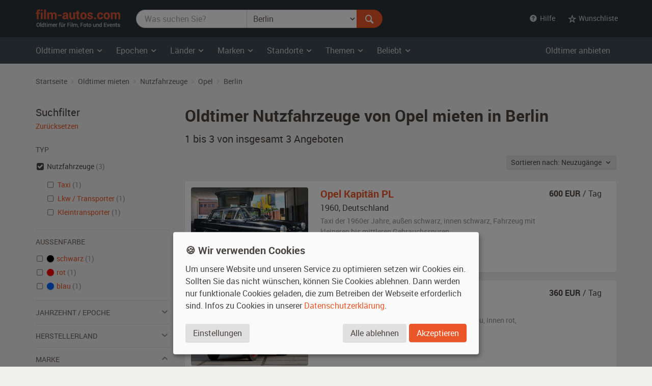

--- FILE ---
content_type: text/html; charset=utf-8
request_url: https://www.film-autos.com/oldtimer-mieten/?typ=nutz&marke=Opel&standort=berlin
body_size: 7105
content:
<!DOCTYPE html>
<html lang="de">
<head>
	<!-- rendering -->
	<meta charset="utf-8">
	<meta http-equiv="X-UA-Compatible" content="IE=edge">
	<meta name="viewport" content="width=device-width, initial-scale=1">
	<!-- preload, prefetch -->
	<link rel="preload" href="/assets/fonts/Roboto-Regular-webfont.woff" as="font" type="font/woff2" crossorigin>
			<link rel="preload" href="/asset-css-default.v1.css" as="style">
	
	<!-- seo -->
	<title>Oldtimer  Nutzfahrzeuge von Opel mieten  in Berlin | film-autos.com</title>
	<meta name="description" content="3 Oldtimer  Nutzfahrzeuge von Opel in Berlin zum Mieten für Film, Foto und Events">
			<link rel="canonical" href="https://www.film-autos.com/oldtimer-mieten/?typ=nutz">
			<meta name="robots" content="noindex">
		<meta name="author" content="film-autos.com">
	<link rel="copyright" href="/impressum/">

	
		<!-- favicons -->
		<link rel="apple-touch-icon" sizes="57x57" href="/assets/img/favicon/apple-icon-57x57.png">
		<link rel="apple-touch-icon" sizes="60x60" href="/assets/img/favicon/apple-icon-60x60.png">
		<link rel="apple-touch-icon" sizes="72x72" href="/assets/img/favicon/apple-icon-72x72.png">
		<link rel="apple-touch-icon" sizes="76x76" href="/assets/img/favicon/apple-icon-76x76.png">
		<link rel="apple-touch-icon" sizes="114x114" href="/assets/img/favicon/apple-icon-114x114.png">
		<link rel="apple-touch-icon" sizes="120x120" href="/assets/img/favicon/apple-icon-120x120.png">
		<link rel="apple-touch-icon" sizes="144x144" href="/assets/img/favicon/apple-icon-144x144.png">
		<link rel="apple-touch-icon" sizes="152x152" href="/assets/img/favicon/apple-icon-152x152.png">
		<link rel="apple-touch-icon" sizes="180x180" href="/assets/img/favicon/apple-icon-180x180.png">
		<link rel="icon" type="image/png" sizes="192x192"  href="/assets/img/favicon/android-icon-192x192.png">
		<link rel="icon" type="image/png" sizes="32x32" href="/assets/img/favicon/favicon-32x32.png">
		<link rel="icon" type="image/png" sizes="96x96" href="/assets/img/favicon/favicon-96x96.png">
		<link rel="icon" type="image/png" sizes="16x16" href="/assets/img/favicon/favicon-16x16.png">
		<meta name="msapplication-TileColor" content="#ffffff">
		<meta name="msapplication-TileImage" content="/assets/img/favicon/ms-icon-144x144.png">
		<meta name="theme-color" content="#ffffff">

		<!-- Open Graph -->
		<meta property="og:url" content="https://www.film-autos.com/oldtimer-mieten/?typ=nutz&marke=Opel&standort=berlin">
		<meta property="og:type" content="article">
		<meta property="og:title" content="Oldtimer  Nutzfahrzeuge von Opel mieten  in Berlin">
		<meta property="og:description" content="3 Oldtimer  Nutzfahrzeuge von Opel in Berlin zum Mieten für Film, Foto und Events">
					<meta property="og:image" content="/assets/img/film-autos.com-logo-facebook-og-image.png">
			
	<!-- css -->
<style>
html {font-family: sans-serif; }
body {	margin: 0; background-color: #E8E3E1; color: #E8E3E1;}
</style>
			<link href="/asset-css-default.v1.css" rel="stylesheet" type="text/css">
		<script defer type="text/javascript" src="/assets/js/vendor/klaro/config.js"></script>
	<script defer type="text/javascript" src="/assets/js/vendor/klaro/klaro-no-css.js"></script>
</head>
<body itemscope itemtype="http://schema.org/WebPage" class="cc_theme_fac  body-name-index body-cat-fundus body-tpl-default">

		<header id="masthead" class="site-header" itemscope itemtype="http://schema.org/WPHeader">

		<!-- Top menu -->
				<nav class="navbar navbar-default p-y-1" id="navbar-top" itemscope itemtype="http://schema.org/SiteNavigationElement" aria-label="Top Menu">
	<div class="container-fluid content">
		<div class="navbar-header">
						<a href="/" class="navbar-brand"><span class="sr-only">film-autos.com</span></a>
		</div>

				<form role="search" action="/oldtimer-mieten/" name="suchen" id="form-suchen" class="navbar-form" aria-label="Search Form">
	<div class="input-group">
		<label for="top-stichwoerter" class="visually-hidden">Was suchen Sie?</label>
		<input type="search" name="q" id="top-stichwoerter" class="search-query form-control" value="" placeholder="Was suchen Sie?" aria-label="Was suchen Sie?"/>
		<label for="top-standort" class="visually-hidden" id="top-standort-label">Wo suchen Sie?</label>
		<select name="standort" id="top-standort" class="form-control" title="Wo suchen Sie?" aria-label="Was suchen Sie?">
			<option value="" hidden>Wo suchen Sie?</option>
			<option value="">Alle Standorte</option>
			<optgroup label="Deutschland">
				<option value="baden_wuerttemberg" >Baden-Württemberg</option>
				<option value="bayern" >Bayern</option>
				<option value="berlin" selected>Berlin</option>
				<option value="brandenburg" >Brandenburg</option>
				<option value="bremen" >Bremen</option>
				<option value="hamburg" >Hamburg</option>
				<option value="hessen" >Hessen</option>
				<option value="mecklenburg_vorpommern" >Mecklenburg-Vorpommern</option>
				<option value="niedersachsen" >Niedersachsen</option>
				<option value="nordrhein_westfalen" >Nordrhein-Westfalen</option>
				<option value="rheinland_pfalz" >Rheinland-Pfalz</option>
				<option value="saarland" >Saarland</option>
				<option value="sachsen" >Sachsen</option>
				<option value="sachsen_anhalt" >Sachsen-Anhalt</option>
				<option value="schleswig_holstein" >Schleswig-Holstein</option>
				<option value="thueringen" >Thüringen</option>
			</optgroup>
			<optgroup label="Ausland">
				<option value="niederlande" >Niederlande</option>
				<option value="oesterreich" >Österreich</option>
				<option value="schweiz" >Schweiz</option>
			</optgroup>
		</select>
		<div class="input-group-btn">
			<button type="submit" class="btn btn-danger" id="form-suchen-submit" aria-label="Suchen"><i class="ent-magnifying-glass ent-lg"></i></button>
		</div>
	</div>
</form>
		
		<ul class="nav navbar-nav list-inline navbar-right">
			<li class="dropdown">
				<a href="#" class="dropdown-toggle" data-toggle="dropdown" role="button" aria-expanded="false"><i class="ent-help-with-circle"></i>&nbsp; Hilfe</a>
				<ul class="dropdown-menu">
					<li class=""><a href="/so-funktionierts/">So funktioniert's</a></li>
					<li class=""><a href="/faq/">Häufige Fragen (FAQ)</a></li>
					<li class="divider"></li>
					<li class=""><a href="/ueber-uns/">Über uns</a></li>
					<li class=""><a href="/leistungen/">Leistungen</a></li>
					<li class=""><a href="/rampenlicht/">Referenzen</a></li>
					<li class=""><a href="/kundenmeinungen/">Kundenmeinungen</a></li>
					<li class="divider"></li>
					<li class=""><a href="/kontakt/">Kontakt</a></li>
				</ul>
			</li>

									<li class="dropdown" id="wunschliste-dropdown">
								<a href="#" class="dropdown-toggle" data-toggle="dropdown" title="Ihre Wunschliste">
											<i class="ent-star-outlined ent-lg" aria-hidden="true"></i><span> Wunschliste</span>
									</a>
								<ul class="dropdown-menu" id="wunschliste-menu">
					
					<li class="dropdown-header">0 Angebote auf Ihrer Wunschliste</li>
					<li role="separator" class="divider"></li>
					<li><a href="/oldtimer-mieten/wunschliste/">Wunschliste anzeigen</a></li>

									</ul>
			</li>
					</ul>
	</div><!-- /.container-fluid -->
</nav><!-- / .navbar -->
		
				<!-- Main menu -->
		<nav id="site-navigation" class="navbar navbar-inverse main-navigation site-menu" itemscope itemtype="http://schema.org/SiteNavigationElement" aria-label="Main Menu">
	<div class="container-fluid">
		<div class="navbar-header">
			<button type="button" class="navbar-toggle" data-toggle="collapse" data-target="#navbar-ex-collapse" aria-label="Toggle navigation"><i class="ent-menu ent-lg"></i></button>
		</div>

		<div class="collapse navbar-collapse navbar-left" id="navbar-ex-collapse">
			<ul class="nav navbar-nav">
				<li class="dropdown">
					<a href="/oldtimer-mieten/" class="dropdown-toggle" data-toggle="dropdown" role="button" aria-expanded="false"><span class="hidden-xs">Oldtimer mieten&nbsp;<i class="ent-chevron-down"></i></span><span class="visible-xs">Typen&nbsp;<i class="ent-chevron-down"></i></span></a>
					<ul class="dropdown-menu" role="menu">
						<li><a href="/oldtimer-mieten/">Übersicht</a></li>
						<li class="divider hidden-xs"></li>
						<li><a href="/oldtimer-mieten/?typ=zivil">Zivilfahrzeuge</a></li>
						<li><a href="/oldtimer-mieten/?typ=militaer">Militärfahrzeuge</a></li>
						<li><a href="/oldtimer-mieten/?typ=nutz">Nutzfahrzeuge</a></li>
						<li><a href="/oldtimer-mieten/?typ=einsatz">Einsatzfahrzeuge</a></li>
						<li><a href="/oldtimer-mieten/?typ=boote">Boote</a></li>
						<li><a href="/oldtimer-mieten/?typ=flugzeug">Flugzeuge</a></li>
						<li class="divider hidden-xs"></li>
						<li><a href="/oldtimer-mieten/typen/">Alle Typen</a></li>
					</ul>
				</li>

				<li class="divider-vertical visible-lg visible-md"></li>
				<li class="dropdown">
					<a href="/oldtimer-mieten/epochen/" class="dropdown-toggle" data-toggle="dropdown" role="button" aria-expanded="false">Epochen <i class="ent-chevron-down"></i></a>
					<ul class="dropdown-menu">
						<li><a href="/oldtimer-mieten/?kat=1930">1930er Jahre</a></li>
						<li><a href="/oldtimer-mieten/?kat=1940">1940er Jahre</a></li>
						<li><a href="/oldtimer-mieten/?kat=1950">1950er Jahre</a></li>
						<li><a href="/oldtimer-mieten/?kat=1960">1960er Jahre</a></li>
						<li><a href="/oldtimer-mieten/?kat=1970">1970er Jahre</a></li>
						<li><a href="/oldtimer-mieten/?kat=1980">1980er Jahre</a></li>
						<li class="divider hidden-xs"></li>
						<li><a href="/oldtimer-mieten/epochen/">Alle Epochen</a></li>
					</ul>
				</li>
				<li class="dropdown">
					<a href="/oldtimer-mieten/laender/" class="dropdown-toggle" data-toggle="dropdown" role="button" aria-expanded="false">Länder <i class="ent-chevron-down"></i></a>
					<ul class="dropdown-menu">
						<li><a href="/oldtimer-mieten/?land=DDR"><span class="sr-only">Oldtimer mieten </span>DDR</a></li>
						<li><a href="/oldtimer-mieten/?land=D"><span class="sr-only">Oldtimer mieten </span>Deutschland</a></li>
						<li><a href="/oldtimer-mieten/?land=F"><span class="sr-only">Oldtimer mieten </span>Frankreich</a></li>
						<li><a href="/oldtimer-mieten/?land=GB"><span class="sr-only">Oldtimer mieten </span>Großbritannien</a></li>
						<li><a href="/oldtimer-mieten/?land=I"><span class="sr-only">Oldtimer mieten </span>Italien</a></li>
						<li><a href="/oldtimer-mieten/?land=USA"><span class="sr-only">Oldtimer mieten </span>USA</a></li>
						<li class="divider hidden-xs"></li>
						<li><a href="/oldtimer-mieten/laender/">Alle Länder</a></li>
					</ul>
				</li>
				<li class="dropdown">
					<a href="/oldtimer-mieten/marken/" class="dropdown-toggle" data-toggle="dropdown" role="button" aria-expanded="false">Marken <i class="ent-chevron-down"></i></a>
					<ul class="dropdown-menu">
						<li><a href="/oldtimer-mieten/?marke=BMW">BMW<span class="sr-only"> Oldtimer mieten</span></a></li>
						<li><a href="/oldtimer-mieten/?marke=Ford">Ford<span class="sr-only"> Oldtimer mieten</span></a></li>
						<li><a href="/oldtimer-mieten/?marke=Mercedes-Benz">Mercedes-Benz<span class="sr-only"> Oldtimer mieten</span></a></li>
						<li><a href="/oldtimer-mieten/?marke=Opel">Opel<span class="sr-only"> Oldtimer mieten</span></a></li>
						<li><a href="/oldtimer-mieten/?marke=Porsche">Porsche<span class="sr-only"> Oldtimer mieten</span></a></li>
						<li><a href="/oldtimer-mieten/?marke=VW">VW<span class="sr-only"> Oldtimer mieten</span></a></li>
						<li class="divider hidden-xs"></li>
						<li><a href="/oldtimer-mieten/marken/">Alle Marken</a></li>
					</ul>
				</li>
				<li class="dropdown">
					<a href="/oldtimer-mieten/standorte/" class="dropdown-toggle" data-toggle="dropdown" role="button" aria-expanded="false">Standorte <i class="ent-chevron-down"></i></a>
					<ul class="dropdown-menu">
						<li><a href="/oldtimer-mieten/?standort=berlin"><span class="sr-only">Oldtimer mieten </span>Berlin</a></li>
						<li><a href="/oldtimer-mieten/standorte/dresden/"><span class="sr-only">Oldtimer mieten </span>Dresden</a></li>
						<li><a href="/oldtimer-mieten/standorte/frankfurt/"><span class="sr-only">Oldtimer mieten </span>Frankfurt</a></li>
						<li><a href="/oldtimer-mieten/?standort=hamburg"><span class="sr-only">Oldtimer mieten </span>Hamburg</a></li>
						<li><a href="/oldtimer-mieten/standorte/koeln/"><span class="sr-only">Oldtimer mieten </span>Köln</a></li>
						<li><a href="/oldtimer-mieten/standorte/leipzig/"><span class="sr-only">Oldtimer mieten </span>Leipzig</a></li>
						<li><a href="/oldtimer-mieten/standorte/muenchen/"><span class="sr-only">Oldtimer mieten </span>München</a></li>
						<li><a href="/oldtimer-mieten/standorte/stuttgart/"><span class="sr-only">Oldtimer mieten </span>Stuttgart</a></li>
						<li class="divider hidden-xs"></li>
						<li><a href="/oldtimer-mieten/standorte/">Alle Standorte</a></li>
					</ul>
				</li>
				<li class="dropdown">
					<a href="/oldtimer-mieten/themen/" class="dropdown-toggle" data-toggle="dropdown" role="button" aria-expanded="false">Themen <i class="ent-chevron-down"></i></a>
					<ul class="dropdown-menu">
						<li><a href="/oldtimer-mieten/themen/american-diner/">American Diner <span class="sr-only">Autos mieten</span></a></li>
						<li><a href="/oldtimer-mieten/themen/berlin-1920er/">Berlin 1920er <span class="sr-only">Autos mieten</span></a></li>
						<li><a href="/oldtimer-mieten/themen/ddr-ostalgie/">DDR Ostalgie <span class="sr-only">Autos mieten</span></a></li>
						<li><a href="/oldtimer-mieten/themen/flower-power-love-peace/">Flower Power & Love Peace <span class="sr-only">Autos mieten</span></a></li>
						<li><a href="/oldtimer-mieten/themen/golden-twenties/">Golden Twenties <span class="sr-only">Autos mieten</span></a></li>
						<li><a href="/oldtimer-mieten/themen/kalter-krieg/">Kalter Krieg <span class="sr-only">Autos mieten</span></a></li>
						<li><a href="/oldtimer-mieten/themen/wirtschaftswunder/">Wirtschaftswunder <span class="sr-only">Autos mieten</span></a></li>
						<li><a href="/oldtimer-mieten/themen/zweiter-weltkrieg/">Zweiter Weltkrieg <span class="sr-only">Autos mieten</span></a></li>
						<li class="divider hidden-xs"></li>
						<li><a href="/oldtimer-mieten/themen/">Alle Themen</a></li>
					</ul>
				</li>
				<li class="dropdown">
					<a href="#" class="dropdown-toggle" data-toggle="dropdown" role="button" aria-expanded="false">Beliebt <i class="ent-chevron-down"></i></a>
					<ul class="dropdown-menu">
						<li><a href="/oldtimer-mieten/?marke=Ford&modell=Mustang">Ford Mustang<span class="sr-only"> mieten</span></a></li>
						<li><a href="/oldtimer-mieten/?marke=DeLorean&modell=DMC-12">DeLorean DMC-12<span class="sr-only"> mieten</span></a></li>
						<li><a href="/oldtimer-mieten/?marke=Opel&modell=Manta">Opel Manta<span class="sr-only"> mieten</span></a></li>
						<li><a href="/oldtimer-mieten/?marke=VW&modell=Bus">VW Bus (Bulli<span class="sr-only"> mieten</span>)</a></li>
						<li><a href="/oldtimer-mieten/?marke=Chevrolet&modell=Corvette">Chevrolet Corvette<span class="sr-only"> mieten</span></a></li>
						<li><a href="/oldtimer-mieten/?marke=VW&modell=Käfer">VW Käfer<span class="sr-only"> mieten</span></a></li>
						<li class="divider hidden-xs"></li>
						<li><a href="/oldtimer-mieten/#beliebte-oldtimer">Mehr beliebte Oldtimer</a></li>
					</ul>
				</li>
				<li class="divider visible-xs"></li>
				<li><a class="visible-xs " href="/oldtimer-mieten/">Oldtimer mieten Übersicht</a></li>
			</ul>
		</div><!-- .collapse -->
		<div class="navbar-right hidden-sm hidden-xs">
			<ul class="nav navbar-nav">
				<li><a class="" href="/anmelden/">Oldtimer anbieten</a></li>
			</ul>
		</div>
	</div><!-- .container -->
</nav><!-- .navbar -->
		
	</header><!-- #masthead -->
	
	<div id="page" class="hfeed site">
			<div id="content" class="site-content ">
			<div id="primary" class="content-area ">
				<main id="main" class="site-main" aria-label="Oldtimer  Nutzfahrzeuge von Opel mieten  in Berlin">

					
					
	<br class="visible-xs">
<div class="section section-breadcrumbs hidden-xs">
    <div class="container-fluid">

        <nav id="site-breadcrumb" aria-label="Breadcrumb Navigation">
            <ol itemscope itemtype="http://schema.org/BreadcrumbList" class="breadcrumb small">
                <li itemprop="itemListElement" itemscope itemtype="http://schema.org/ListItem">
                    <a itemprop="item" href="/">
                        <span itemprop="name">Startseite</span>
                    </a>
					<meta itemprop="position" content="1">
                </li>

                <li itemprop="itemListElement" itemscope itemtype="http://schema.org/ListItem">
                    <a itemprop="item" href="/oldtimer-mieten/">
                        <span itemprop="name">Oldtimer mieten</span>
                    </a>
					<meta itemprop="position" content="2">
                </li>

                                                <li itemprop="itemListElement" itemscope itemtype="http://schema.org/ListItem">
                    <a itemprop="item" href="/oldtimer-mieten/?typ=nutz"
                        title="Nutzfahrzeuge">
                        <span itemprop="name">Nutzfahrzeuge</span>
                    </a>
					<meta itemprop="position" content="3">
                </li>
                
                
                
                
                                                <li itemprop="itemListElement" itemscope itemtype="http://schema.org/ListItem">
                    <a itemprop="item" href="/oldtimer-mieten/?typ=nutz&marke=Opel"
                        title="Nutzfahrzeuge Nutzfahrzeuge   Opel">
                        <span itemprop="name">Opel</span>
                    </a>
					<meta itemprop="position" content="3">
                </li>
                
                                                <li itemprop="itemListElement" itemscope itemtype="http://schema.org/ListItem">
                    <a itemprop="item" href="/oldtimer-mieten/?typ=nutz&marke=Opel&standort=berlin"
                        title="Nutzfahrzeuge Nutzfahrzeuge   Opel berlin">
                        <span itemprop="name">Berlin</span>
                    </a>
					<meta itemprop="position" content="3">
                </li>
                            </ol>
        </nav>
    </div><!-- .container -->
</div><!-- .section -->

	<div class="section">
		<div class="container-fluid">
			<div class="row">
				<div class="col-md-9 col-md-push-3" id="fundus-content">

										<div class="fundus-results-wrapper">
						<div class="fundus-results-heading">
							<header class="entry-header" itemscope itemtype="http://schema.org/WPHeader">
																<h1 class="entry-title" itemprop="headline">Oldtimer  Nutzfahrzeuge von Opel mieten  in Berlin</h1>
								<h2 class="lead" itemprop="description" id="search-results-count"><span itemprop="numberOfItems">1 bis 3 von insgesamt 3</span> Angeboten</h2>
							</header>
							<div class="m-t-n3 hidden-print text-sm-right" id="search-results-header">
								<div class="p-t-2 p-b-3" style="display: inline-flex">
									<div class="btn-group">
										<button class="btn btn-default btn-sm dropdown-toggle" data-toggle="dropdown">
											Sortieren nach:
											Neuzugänge &nbsp;<i class="ent-chevron-down"></i>
										</button>
										<ul class="dropdown-menu">

																						<li class="">
												<a href="/oldtimer-mieten/?typ=nutz&marke=Opel&standort=berlin&order_by=eingang_desc">Neuzugänge</a>
											</li>

																						<li class="">
												<a href="/oldtimer-mieten/?typ=nutz&marke=Opel&standort=berlin&order_by=baujahr_asc">Baujahr</a>
											</li>

																						<li class="">
												<a href="/oldtimer-mieten/?typ=nutz&marke=Opel&standort=berlin&order_by=bezeichnung_asc">Marke, Modell</a>
											</li>
										</ul>
									</div>
								</div>
							</div>
							<link itemprop="url" href="https://www.film-autos.com/oldtimer-mieten/?typ=nutz&marke=Opel&standort=berlin" />
							<meta itemprop="name" content="Oldtimer  Nutzfahrzeuge von Opel mieten  in Berlin" />
						</div>
						<div class="fundus-results-description">
						<div id="search-results-description" class="m-t-4">
							
																	<p class="h2"> Oldtimer  Nutzfahrzeuge von Opel mieten  in Berlin</p>
									<p>
										Hier finden Sie eine große Auswahl an Oldtimern  Nutzfahrzeuge von Opel zum Mieten  in Berlin für Filmproduktionen, Fotoshootings und Events.									</p>
															</div>
						</div>
						<div class="fundus-results-list">
							<div class="clearfix">
								<ul class="fundus-items list-view" itemscope itemtype="http://schema.org/ItemList">
																		<li class="fundus-item lift" itemprop="itemListElement" itemscope itemtype="http://schema.org/Product">
										<div class="fundus-item-figure">
											<img class="fundus-item-image" src="/images/fahrzeuge/2201140329-3418_01.jpg?230" alt="Opel Kapitän PL Oldtimer" width="230" height="155" itemprop="image" >
										</div>
										<div class="fundus-item-caption">
											<div class="fundus-item-details">
												<h3 class="fundus-item-title h5">
													<a href="/oldtimer-mieten/5421-opel-kapitaen-pl-baujahr-1960/" class="stretched-link" title="Opel Kapitän PL mieten" itemprop="url">
														<span itemprop="name"><span itemprop="manufacturer">Opel</span> <span itemprop="model">Kapitän PL</span></span>
													</a>
												</h3>
												<p class="fundus-item-origin">
													<span itemprop="releaseDate">1960</span>, <span class="fundus-item-origin-var">D</span> <span class="fundus-item-origin-name">Deutschland</span>
												</p>
												<p class="fundus-item-tags">
													<span class="fundus-item-type">Taxi der 1960er Jahre, </span>
													<span class="fundus-item-color">außen <span itemprop="color">schwarz</span></span><span class="fundus-item-comma">, </span><span class="fundus-item-interior">innen schwarz</span><span class="fundus-item-condition">, Fahrzeug <span itemprop="itemCondition">mit kleineren bis mittleren Gebrauchsspuren</span></span>
												</p>
												<p class="fundus-item-location"><i class="ent-location-pin"></i> Berlin</p>
											</div><!-- .fundus-item-details -->
											<div class="fundus-item-price" itemprop="offers" itemscope itemtype="http://schema.org/Offer">
												<p>
													<strong><span itemprop="price">600</span> EUR</strong> / Tag <meta itemprop="priceCurrency" content="EUR">												</p>
												<link itemprop="availability" href="http://schema.org/InStock">
											</div><!-- .fundus-item-price -->
										</div><!-- .fundus-item-caption -->
									</li>

																		<li class="fundus-item lift" itemprop="itemListElement" itemscope itemtype="http://schema.org/Product">
										<div class="fundus-item-figure">
											<img class="fundus-item-image" src="/images/fahrzeuge/0911041732-2442_01.jpg?230" alt="Opel Blitz Oldtimer" width="230" height="155" itemprop="image" >
										</div>
										<div class="fundus-item-caption">
											<div class="fundus-item-details">
												<h3 class="fundus-item-title h5">
													<a href="/oldtimer-mieten/1927-opel-blitz-baujahr-1962/" class="stretched-link" title="Opel Blitz mieten" itemprop="url">
														<span itemprop="name"><span itemprop="manufacturer">Opel</span> <span itemprop="model">Blitz</span></span>
													</a>
												</h3>
												<p class="fundus-item-origin">
													<span itemprop="releaseDate">1962</span>, <span class="fundus-item-origin-var">D</span> <span class="fundus-item-origin-name">Deutschland</span>
												</p>
												<p class="fundus-item-tags">
													<span class="fundus-item-type">Lkw / Transporter der 1960er Jahre, </span>
													<span class="fundus-item-color">außen <span itemprop="color">hellblau</span></span><span class="fundus-item-comma">, </span><span class="fundus-item-interior">innen rot</span><span class="fundus-item-condition">, Fahrzeug <span itemprop="itemCondition">ohne sichtbare Gebrauchsspuren</span></span>
												</p>
												<p class="fundus-item-location"><i class="ent-location-pin"></i> Berlin</p>
											</div><!-- .fundus-item-details -->
											<div class="fundus-item-price" itemprop="offers" itemscope itemtype="http://schema.org/Offer">
												<p>
													<strong><span itemprop="price">360</span> EUR</strong> / Tag <meta itemprop="priceCurrency" content="EUR">												</p>
												<link itemprop="availability" href="http://schema.org/InStock">
											</div><!-- .fundus-item-price -->
										</div><!-- .fundus-item-caption -->
									</li>

																		<li class="fundus-item lift" itemprop="itemListElement" itemscope itemtype="http://schema.org/Product">
										<div class="fundus-item-figure">
											<img class="fundus-item-image" src="/images/fahrzeuge/0701051750-5838_01.jpg?230" alt="Opel Blitz Oldtimer" width="230" height="155" itemprop="image" >
										</div>
										<div class="fundus-item-caption">
											<div class="fundus-item-details">
												<h3 class="fundus-item-title h5">
													<a href="/oldtimer-mieten/384-opel-blitz-baujahr-1973/" class="stretched-link" title="Opel Blitz mieten" itemprop="url">
														<span itemprop="name"><span itemprop="manufacturer">Opel</span> <span itemprop="model">Blitz</span></span>
													</a>
												</h3>
												<p class="fundus-item-origin">
													<span itemprop="releaseDate">1973</span>, <span class="fundus-item-origin-var">D</span> <span class="fundus-item-origin-name">Deutschland</span>
												</p>
												<p class="fundus-item-tags">
													<span class="fundus-item-type">Kleintransporter der 1970er Jahre, </span>
													<span class="fundus-item-color">außen <span itemprop="color">Rot-Kreuz beige</span></span><span class="fundus-item-comma">, </span><span class="fundus-item-interior">innen beige</span><span class="fundus-item-condition">, Fahrzeug <span itemprop="itemCondition">mit kleineren bis mittleren Gebrauchsspuren</span></span>
												</p>
												<p class="fundus-item-location"><i class="ent-location-pin"></i> Berlin</p>
											</div><!-- .fundus-item-details -->
											<div class="fundus-item-price" itemprop="offers" itemscope itemtype="http://schema.org/Offer">
												<p>
													<strong><span itemprop="price">300</span> EUR</strong> / Tag <meta itemprop="priceCurrency" content="EUR">												</p>
												<link itemprop="availability" href="http://schema.org/InStock">
											</div><!-- .fundus-item-price -->
										</div><!-- .fundus-item-caption -->
									</li>

																	</ul>
							</div>
													</div>
					</div>
									</div><!-- .col -->
				<div class="col-md-3 col-md-pull-9" id="fundus-sidebar">
					<nav class="" id="search-filter" aria-label="Filter Search Results">

	<!-- Ergebnisfilter-->
		<h2 class="lead m-t-0 m-b-0">Suchfilter</h2>
	<p class="m-b-3"><a href="/oldtimer-mieten/" class="small">Zurücksetzen</a></p>
	
	
	
	
	
		<p class="list-header">Typ</p>
	<ul class="list-unstyled list-check">
				<li class="active">
						<a href="/oldtimer-mieten/?marke=Opel&standort=berlin" aria-label="Oldtimer-Typ Nutzfahrzeuge ausgewählt"></a> Nutzfahrzeuge							 <span class="text-muted">(3)</span>
									<ul>
								<li class="">
										<a href="/oldtimer-mieten/?typ=nutz_taxi&marke=Opel&standort=berlin">
						Taxi					</a>
					 <span class="text-muted">(1)</span>
				</li>
								<li class="">
										<a href="/oldtimer-mieten/?typ=nutz_lkw&marke=Opel&standort=berlin">
						Lkw / Transporter					</a>
					 <span class="text-muted">(1)</span>
				</li>
								<li class="">
										<a href="/oldtimer-mieten/?typ=nutz_kleintransporter&marke=Opel&standort=berlin">
						Kleintransporter					</a>
					 <span class="text-muted">(1)</span>
				</li>
							</ul>
					</li>
			</ul>

	<hr>

		<p class="list-header">Außenfarbe</p>
	<ul class="list-unstyled list-check">
				<li class="">
						<a href="/oldtimer-mieten/?typ=nutz&marke=Opel&standort=berlin&farbe_aussen=schwarz">
				<div class="color-swatch" style="background-color: #000000" title="schwarz">&nbsp;</div>
				schwarz			</a>
			 <span class="text-muted">(1)</span>
		</li>
				<li class="">
						<a href="/oldtimer-mieten/?typ=nutz&marke=Opel&standort=berlin&farbe_aussen=rot">
				<div class="color-swatch" style="background-color: #FF0000" title="rot">&nbsp;</div>
				rot			</a>
			 <span class="text-muted">(1)</span>
		</li>
				<li class="">
						<a href="/oldtimer-mieten/?typ=nutz&marke=Opel&standort=berlin&farbe_aussen=blau">
				<div class="color-swatch" style="background-color: #0066ff" title="blau">&nbsp;</div>
				blau			</a>
			 <span class="text-muted">(1)</span>
		</li>
			</ul>

	<hr>

	<!-- Filter Epoche -->
		<a role="button" data-toggle="collapse" href="#collapseEpoche" aria-expanded="false" aria-controls="collapseEpoche">
		<p class="list-header">Jahrzehnt / Epoche <i class="ent-chevron-down ent-lg text-muted pull-right"></i></p>
	</a>
	<ul class="list-unstyled list-check collapse " id="collapseEpoche">
				<li class="">
						<a href="/oldtimer-mieten/?typ=nutz&kat=1960&marke=Opel&standort=berlin">
				1960er Jahre			</a>
			 <span class="text-muted">(2)</span>
		</li>
				<li class="">
						<a href="/oldtimer-mieten/?typ=nutz&kat=1970&marke=Opel&standort=berlin">
				1970er Jahre			</a>
			 <span class="text-muted">(1)</span>
		</li>
			</ul>

	<hr>

		<a role="button" data-toggle="collapse" href="#collapseHerstellerland" aria-expanded="false" aria-controls="collapseHerstellerland">
		<p class="list-header">Herstellerland <i class="ent-chevron-down ent-lg text-muted pull-right"></i></p>
	</a>
	<ul class="list-unstyled list-check collapse " id="collapseHerstellerland">
				<li class="">
						<a href="/oldtimer-mieten/?typ=nutz&land=D&marke=Opel&standort=berlin">
				Deutschland			</a>
			 <span class="text-muted">(3)</span>
		</li>
			</ul>

	<hr>

		<a role="button" data-toggle="collapse" href="#collapseMarke" aria-expanded="true" aria-controls="collapseMarke">
		<p class="list-header">Marke <i class="ent-chevron-down ent-lg text-muted pull-right"></i></p>
	</a>
	<ul class="list-unstyled list-check collapse in" id="collapseMarke">
				<li class="active">
						<a href="/oldtimer-mieten/?typ=nutz&standort=berlin" aria-label="Marke Opel ausgewählt"></a> Opel			 <span class="text-muted">(3)</span>
		</li>
			</ul>

	<hr>

		<a role="button" data-toggle="collapse" href="#collapseStandort" aria-expanded="true" aria-controls="collapseStandort">
		<p class="list-header">Standort <i class="ent-chevron-down ent-lg text-muted pull-right"></i></p>
	</a>
	<ul class="list-unstyled list-check collapse in" id="collapseStandort">
				<li class="active">
						<a href="/oldtimer-mieten/?typ=nutz&marke=Opel" aria-label="Standort Berlin ausgewählt"></a> Berlin			 <span class="text-muted">(3)</span>
		</li>
			</ul>

	
	<hr>

		<p class="m-t-3 m-b-0"><a href="/oldtimer-mieten/erweiterte-suche/?typ=nutz&marke=Opel&standort=berlin" rel="nofollow">Erweiterte Suche</a></p>
	<!-- /Ergebnisfilter-->
</nav>
				</div><!-- .col -->
			</div><!-- .row -->
		</div><!-- .container -->
    </div><!-- .section -->

				</main><!-- #main -->
			</div><!-- #primary -->

			
		</div><!-- #content -->
	

	</div><!-- #page -->

		<footer class="site-footer section-inverse" id="colophon" itemscope itemtype="http://schema.org/WPFooter">

		
		<div class="section section-gray p-y-4">
			<div class="container-fluid">
				<div class="row d-flex" style="margin-bottom: -2rem;">
															<div class="col-sm-4 m-b-3">
						<div class="d-flex">
							<i class="media-object ent-magnifying-glass ent-lg text-danger"></i>
							<div class="m-l-1">
								<p class="h5 m-t-0 m-b-1">Einzigartige Fahrzeugauswahl</p>
								<p class="m-b-0 small">Mehr als 4.300 historische Fahrzeuge, Boote und Flugzeuge im Fundus für Ihre Projekte.</p>
							</div>
						</div>
					</div>
										<div class="col-sm-4 m-b-3">
						<div class="d-flex">
							<i class="media-object ent-location-pin ent-lg text-danger"></i>
							<div class="m-l-1">
								<p class="h5 m-t-0 m-b-1">Bundesweit verfügbar</p>
								<p class="m-b-0 small">Zugang zu historischen Fahrzeugen überall in Deutschland und darüber hinaus.</p>
							</div>
						</div>
					</div>
										<div class="col-sm-4 m-b-3">
						<div class="d-flex">
							<i class="media-object ent-star ent-lg text-danger"></i>
							<div class="m-l-1">
								<p class="h5 m-t-0 m-b-1">Professionelle Vermittlung</p>
								<p class="m-b-0 small">Wir beraten und unterstützen Sie von der Anfrage bis zum Einsatz vor Ort, inkl. Betreuung und Transport.</p>
							</div>
						</div>
					</div>
									</div>

			</div><!-- .container -->
		</div><!-- .section -->

		<div class="section section-condensed p-t-4 p-b-3">
			<div class="container-fluid">
				<nav class="footer-navigation" itemscope itemtype="http://schema.org/SiteNavigationElement" aria-label="Footer Menu">
					<div class="row d-flex">
						<div class="col-xs-6 col-sm-3">
							<p class="h4">film-autos.com</p>
							<ul class="list-unstyled list-extended">
								<li class=""><a href="/ueber-uns/">Über uns</a></li>
								<li class=""><a href="/leistungen/">Leistungen</a></li>
								<li class=""><a href="/rampenlicht/">Referenzen</a></li>
								<li class=""><a href="/kundenmeinungen/">Kundenmeinungen</a></li>
							</ul>
						</div>
						<div class="col-xs-6 col-sm-3">
							<p class="h4">Mieten</p>
							<ul class="list-unstyled list-extended">
								<li class="active"><a href="/oldtimer-mieten/">Oldtimer mieten</a></li>
								<li class=""><a href="/oldtimer-mieten/erweiterte-suche/">Erweiterte Suche</a></li>
								<li class=""><a href="/faq/filmfirmen/">Fragen für Mieter</a></li>
								<li class=""><a href="/service/">Service</a></li>
							</ul>
						</div>
						<div class="col-xs-6 col-sm-3">
							<p class="h4">Vermieten</p>
							<ul class="list-unstyled list-extended">
								<li class=""><a href="/anmelden/">Oldtimer anmelden</a></li>
								<li class=""><a href="/fotos/">Fotos senden</a></li>
								<li class=""><a href="/faq/fahrzeugbesitzer/">Fragen für Vermieter</a></li>
								<li class=""><a href="/kundenbereich/">Inserat verwalten</a></li>
							</ul>
						</div>
						<div class="col-xs-6 col-sm-3">
							<p class="h4">Hilfe</p>
							<ul class="list-unstyled list-extended">
								<li class=""><a href="/faq/">Häufige Fragen (FAQ)</a></li>
								<li class=""><a href="/so-funktionierts/">So funktioniert's</a></li>
								<li class=""><a href="/kontakt/">Kontakt</a></li>
							</ul>
						</div>
					</div><!-- / .row -->
					<p class="m-t-2 m-b-0"><a href="/beruehmte-filmautos-top-10/"><strong class="text-danger">SPECIAL&nbsp;</strong> <br class="visible-xs"> Berühmte Filmautos – <br class="visible-xs">unsere Top 10 ...</a></p>
				</nav>
			</div><!-- .container -->
		</div><!-- .section -->

		<hr class="m-y-0">

		
		<div class="section p-t-3 p-b-2">
			<div class="container-fluid">
				<nav class="footer-navigation" itemscope itemtype="http://schema.org/SiteNavigationElement" aria-label="Bottom Menu">
					<ul id="menu-bottom" class="footer-nav list-inline list-extended small pull-sm-left">
						<li>&copy; 2026 film-autos.com</li>
						<li class=""><a href="/blog/" itemprop="url"><span itemprop="name">Blog</span></a></li>
						<li class=""><a href="/agb/" itemprop="url"><span itemprop="name">AGB</span></a></li>
						<li class=""><a href="/impressum/" itemprop="url"><span itemprop="name">Impressum</span></a></li>
						<li class=""><a href="/datenschutz/" itemprop="url"><span itemprop="name">Datenschutz</span></a></li>
					</ul>
					<br class="visible-xs">
					<ul class="list-inline pull-sm-right" itemscope itemtype="http://schema.org/Organization">
						<li class="hide"><img itemprop="logo" class="" src="https://www.film-autos.com/assets/img/logo.png" alt="film-autos.com Logo" loading="lazy"></li>
						<li class="hide"><link itemprop="url" href="https://www.film-autos.com"></li>
						<li><a itemprop="sameAs" href="https://www.facebook.com/filmautos" target="_blank" rel="noopener" title="film-autos.com bei Facebook"><i class="ent-facebook" aria-hidden="true"></i></a></li>
						<li><a itemprop="sameAs" href="https://www.instagram.com/filmautoscom/" target="_blank" rel="noopener" title="film-autos.com bei Instagram"><i class="ent-instagram" aria-hidden="true"></i></a></li>
						<li><a itemprop="sameAs" href="https://www.pinterest.de/filmautos/pins/" target="_blank" rel="noopener" title="film-autos.com bei Pinterest"><i class="ent-pinterest" aria-hidden="true"></i></a></li>
						<li><a itemprop="sameAs" href="https://www.linkedin.com/company/film-autos-com" target="_blank" rel="noopener" title="film-autos.com bei Linkedin"><i class="ent-linkedin" aria-hidden="true"></i></a></li>
						<li><a itemprop="sameAs" href="https://www.xing.com/pages/film-autos-comgbr" target="_blank" rel="noopener" title="film-autos.com bei Xing"><i class="ent-xing" aria-hidden="true"></i></a></li>
					</ul>
				</nav>
			</div><!-- .container -->
		</div><!-- .section -->
	</footer>
	

			<script async src="/asset-js-default.v1.js" type="text/javascript"></script>
	
	<!-- Global site tag (gtag.js) - Google Analytics -->
	<script async type="text/plain" data-src="https://www.googletagmanager.com/gtag/js?id=G-XWV5DLM5YJ" data-type="application/javascript" data-name="googleAnalytics"></script>
	<script data-type="application/javascript" data-name="googleAnalytics">
		window.dataLayer = window.dataLayer || [];
		function gtag(){dataLayer.push(arguments);}
		gtag('js', new Date());
		gtag('config', 'G-XWV5DLM5YJ', { 'anonymize_ip': true });
	</script>

	</body>
</html>

